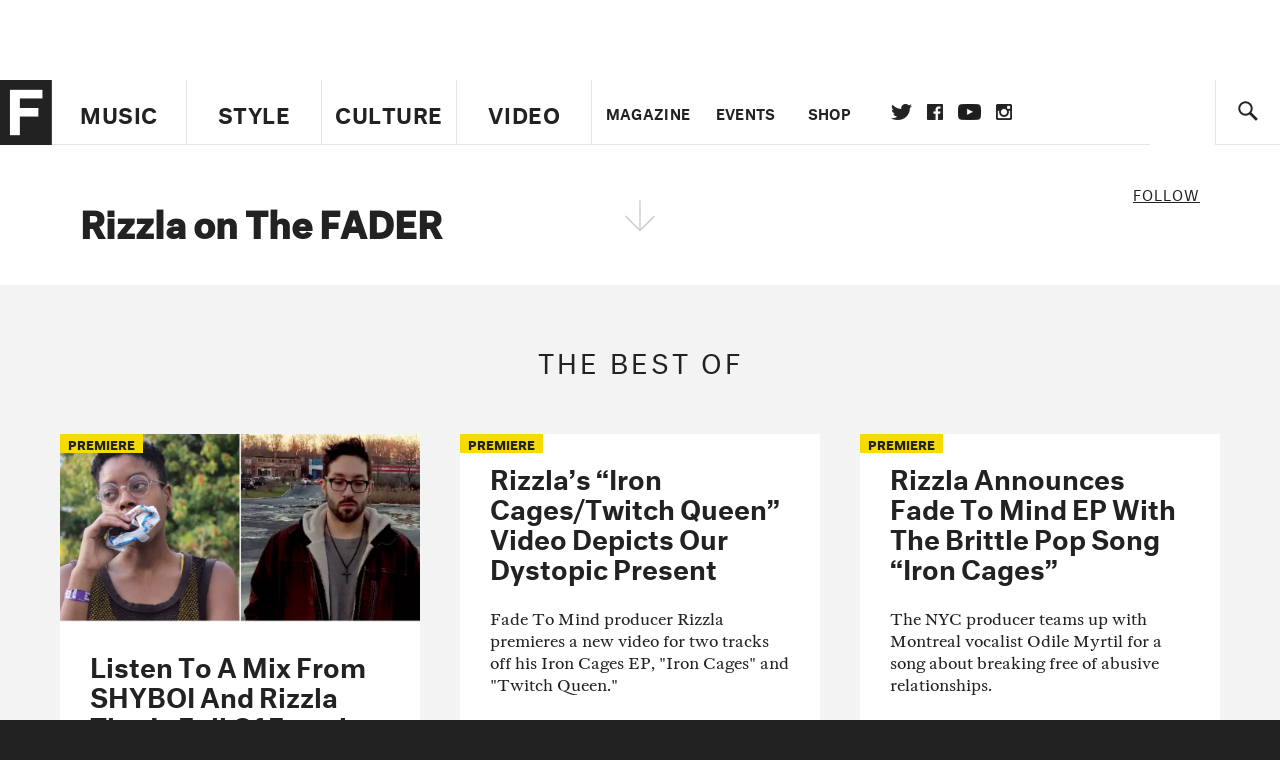

--- FILE ---
content_type: text/html; charset=utf-8
request_url: https://www.google.com/recaptcha/api2/aframe
body_size: 269
content:
<!DOCTYPE HTML><html><head><meta http-equiv="content-type" content="text/html; charset=UTF-8"></head><body><script nonce="nH89WKBXtjAxIYN4w0KA0A">/** Anti-fraud and anti-abuse applications only. See google.com/recaptcha */ try{var clients={'sodar':'https://pagead2.googlesyndication.com/pagead/sodar?'};window.addEventListener("message",function(a){try{if(a.source===window.parent){var b=JSON.parse(a.data);var c=clients[b['id']];if(c){var d=document.createElement('img');d.src=c+b['params']+'&rc='+(localStorage.getItem("rc::a")?sessionStorage.getItem("rc::b"):"");window.document.body.appendChild(d);sessionStorage.setItem("rc::e",parseInt(sessionStorage.getItem("rc::e")||0)+1);localStorage.setItem("rc::h",'1768893261835');}}}catch(b){}});window.parent.postMessage("_grecaptcha_ready", "*");}catch(b){}</script></body></html>